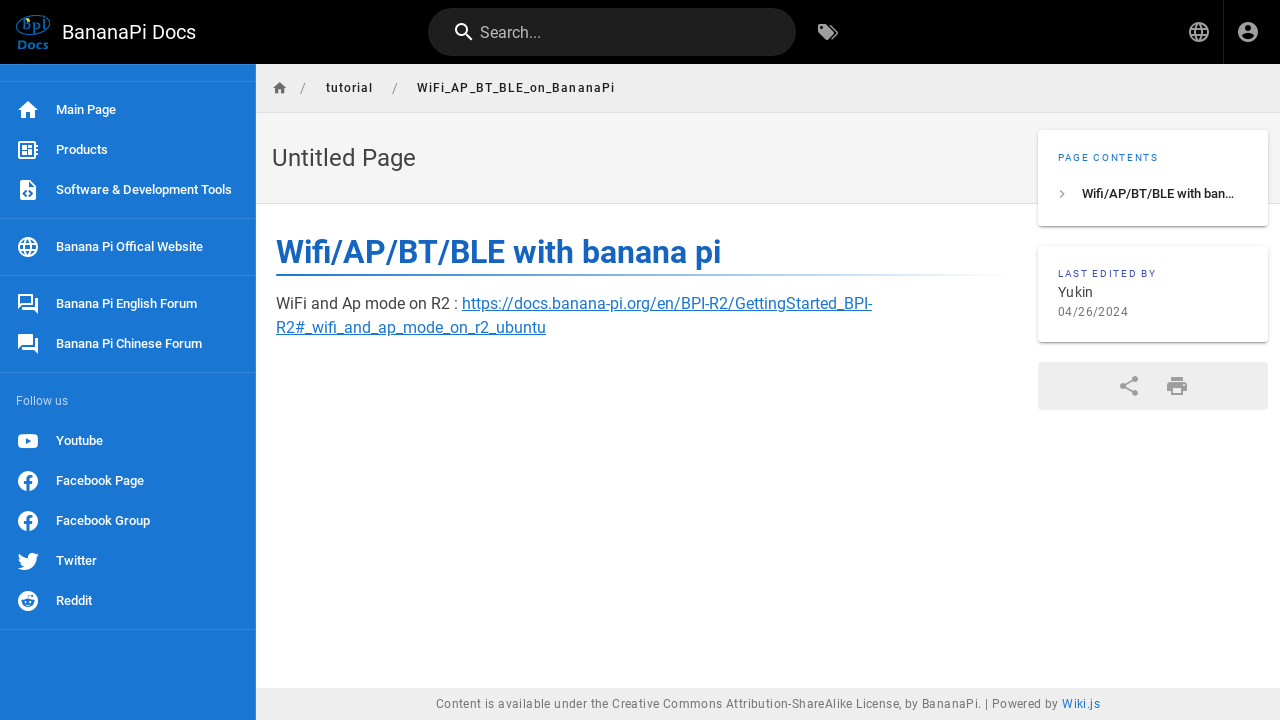

--- FILE ---
content_type: text/html; charset=utf-8
request_url: https://docs.banana-pi.org/en/tutorial/WiFi_AP_BT_BLE_on_BananaPi
body_size: 2804
content:
<!DOCTYPE html><html lang="en"><head><meta http-equiv="X-UA-Compatible" content="IE=edge"><meta charset="UTF-8"><meta name="viewport" content="user-scalable=yes, width=device-width, initial-scale=1, maximum-scale=5"><meta name="theme-color" content="#1976d2"><meta name="msapplication-TileColor" content="#1976d2"><meta name="msapplication-TileImage" content="/_assets/favicons/mstile-150x150.png"><title>Untitled Page | BananaPi Docs</title><meta name="description" content=""><meta property="og:title" content="Untitled Page"><meta property="og:type" content="website"><meta property="og:description" content=""><meta property="og:image"><meta property="og:url" content="https://docs.banana-pi.org/en/tutorial/WiFi_AP_BT_BLE_on_BananaPi"><meta property="og:site_name" content="BananaPi Docs"><link rel="apple-touch-icon" sizes="180x180" href="/_assets/favicons/apple-touch-icon.png"><link rel="icon" type="image/png" sizes="192x192" href="/_assets/favicons/android-chrome-192x192.png"><link rel="icon" type="image/png" sizes="32x32" href="/_assets/favicons/favicon-32x32.png"><link rel="icon" type="image/png" sizes="16x16" href="/_assets/favicons/favicon-16x16.png"><link rel="mask-icon" href="/_assets/favicons/safari-pinned-tab.svg" color="#1976d2"><link rel="manifest" href="/_assets/manifest.json"><script>var siteConfig = {"title":"BananaPi Docs","theme":"default","darkMode":false,"tocPosition":"right","lang":"en","rtl":false,"company":"BananaPi","contentLicense":"ccbysa","footerOverride":"","logoUrl":"/docs_logo_34.png"}
var siteLangs = [{"code":"en","name":"English"},{"code":"zh","name":"中文 (Zhōngwén)"}]
</script><link type="text/css" rel="stylesheet" href="https://cdn.jsdelivr.net/npm/font-awesome@4.7.0/css/font-awesome.min.css"><link type="text/css" rel="stylesheet" href="/_assets/css/app.8b3419043b6a2ea86e38.css"><script type="text/javascript" src="/_assets/js/runtime.js?1691709097"></script><script type="text/javascript" src="/_assets/js/app.js?1691709097"></script><!-- Global site tag (gtag.js) - Google Analytics -->
<script async src="https://www.googletagmanager.com/gtag/js?id=G-MC1WHM66NP"></script>
<script>
  window.dataLayer = window.dataLayer || [];
  function gtag(){dataLayer.push(arguments);}
  gtag('js', new Date());

  gtag('config', 'G-MC1WHM66NP');
</script>
</head><body><div id="root"><page locale="en" path="tutorial/WiFi_AP_BT_BLE_on_BananaPi" title="Untitled Page" description="" :tags="[]" created-at="2024-04-26T09:32:44.481Z" updated-at="2024-04-26T09:32:47.416Z" author-name="Yukin" :author-id="5" editor="asciidoc" :is-published="true" toc="W3sidGl0bGUiOiJXaWZpL0FQL0JUL0JMRSB3aXRoIGJhbmFuYSBwaSIsImFuY2hvciI6IiN3aWZpYXBidGJsZS13aXRoLWJhbmFuYS1waSIsImNoaWxkcmVuIjpbXX1d" :page-id="316" sidebar="[base64]" nav-mode="STATIC" effective-permissions="[base64]" edit-shortcuts="[base64]" filename="en/tutorial/WiFi_AP_BT_BLE_on_BananaPi.html"><template slot="contents"><div><h1 class="toc-header" id="wifiapbtble-with-banana-pi"><a href="#wifiapbtble-with-banana-pi" class="toc-anchor">¶</a> Wifi/AP/BT/BLE with banana pi</h1>
<div class="paragraph">
<p>WiFi and Ap mode on R2 : <a class="bare is-internal-link is-valid-page" href="/en/BPI-R2/GettingStarted_BPI-R2#_wifi_and_ap_mode_on_r2_ubuntu">https://docs.banana-pi.org/en/BPI-R2/GettingStarted_BPI-R2#_wifi_and_ap_mode_on_r2_ubuntu</a></p>
</div></div></template><template slot="comments"><div><comments></comments></div></template></page></div><script defer src="https://static.cloudflareinsights.com/beacon.min.js/vcd15cbe7772f49c399c6a5babf22c1241717689176015" integrity="sha512-ZpsOmlRQV6y907TI0dKBHq9Md29nnaEIPlkf84rnaERnq6zvWvPUqr2ft8M1aS28oN72PdrCzSjY4U6VaAw1EQ==" data-cf-beacon='{"version":"2024.11.0","token":"5c00e434e1fd4cb5b07f9ed4bbab4a32","r":1,"server_timing":{"name":{"cfCacheStatus":true,"cfEdge":true,"cfExtPri":true,"cfL4":true,"cfOrigin":true,"cfSpeedBrain":true},"location_startswith":null}}' crossorigin="anonymous"></script>
</body></html>